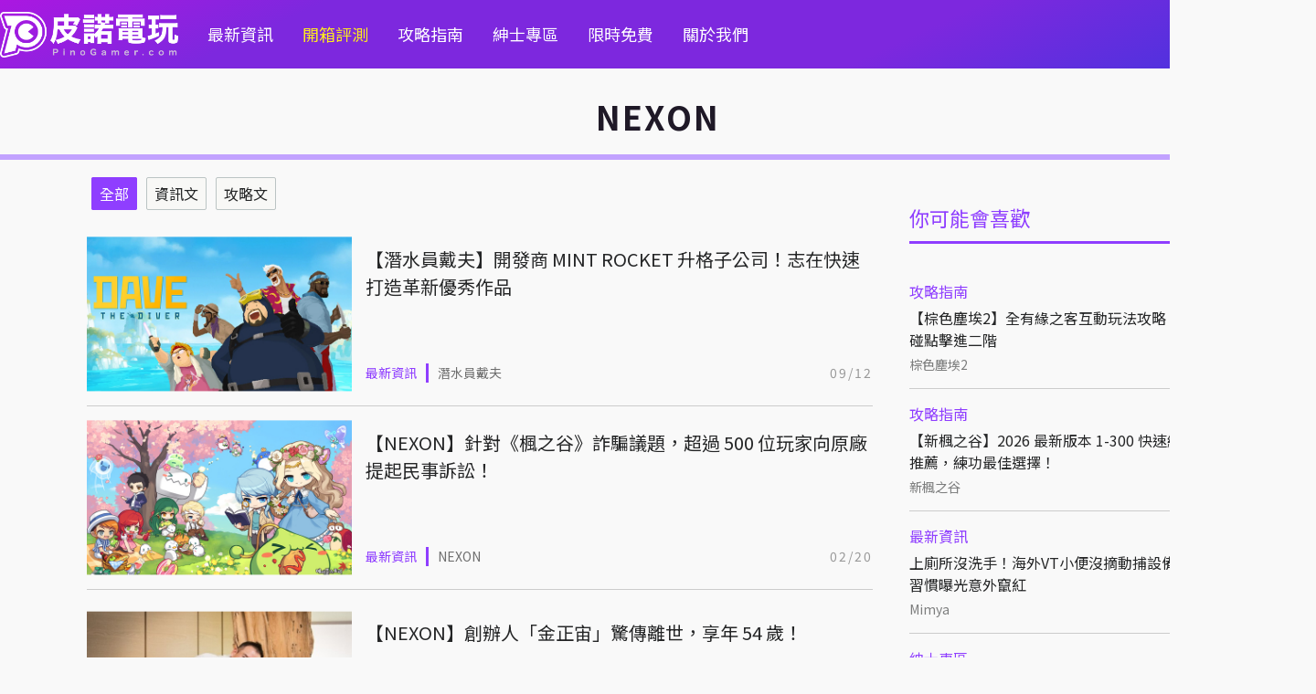

--- FILE ---
content_type: text/html
request_url: https://pinogamer.com/t/NEXON
body_size: 5342
content:
<!DOCTYPE html>
<html xmlns:fb="http://ogp.me/ns/fb#">
	<head>
		<!-- meta -->
		<title>NEXON | PinoGamer 皮諾電玩</title>
		<meta http-equiv="Content-Type" content="text/html; charset=utf-8">
					<meta name="Robots" content="noindex, nofollow">
		
		<!-- society meta -->
		<meta name="title" content="NEXON | PinoGamer 皮諾電玩">
		<meta name="keywords" content="皮諾電玩 遊戲 線上遊戲 電玩 GAME、ONLINE GAME">
		<meta name="description" content="關注遊戲資訊，整合攻略文章，歡迎喜歡遊戲的朋友一同交流唷！">
		<meta name="format-detection" content="telephone=no">
		<meta property="article:section" content="PinoGamer 皮諾電玩">
		<link rel="icon" href="/images/pino/favicon/favicon.ico?v=1" sizes="any">
		<link rel="icon" type="image/png" href="/images/pino/favicon/favicon180.png?v=1">
		<link rel="apple-touch-icon" sizes="180x180" href="/images/pino/favicon/apple-touch-icon.png?v=2">
		<link rel="icon" href="/images/pino/favicon/favicon.svg?v=1" type="image/svg+xml">
		<link rel="manifest" href="/images/pino/favicon/site.webmanifest?v=1">
		
		<!-- google plus meta -->
		<meta itemprop="name" content='NEXON | PinoGamer 皮諾電玩'>
		<meta itemprop="image" content="/images/pino/pinogamer_logo.png?v=1">
		<meta itemprop="description" content="關注遊戲資訊，整合攻略文章，歡迎喜歡遊戲的朋友一同交流唷！">
		<meta itemprop="image:redirect" content="">
		
		<!-- facebook meta -->
		<meta property="og:title" content=""/>
		<meta property="og:description" content="關注遊戲資訊，整合攻略文章，歡迎喜歡遊戲的朋友一同交流唷！"/>
		<meta property="og:type" content="article"/>
		<meta property="og:site_name" content="PinoGamer 皮諾電玩"/>
		<meta property="og:image" content="/images/pino/pinogamer_logo.png?v=1"/>
		<meta name="thumbnail" content="/images/pino/pinogamer_logo.png?v=1">
		<meta property="og:url" content="">
		<meta property="fb:app_id" content="115478218607623"/>
		<meta name="viewport" content="width=device-width" />
		
		<!-- google site -->
		<meta name="google-site-verification" content="cIVTVw9W6bd4VWz6RfML4zLp6_WpTd_LIj9lnNW7a1U" />

		<!-- jqeury -->
	    <script type="text/javascript" src="//code.jquery.com/jquery-3.6.0.min.js"></script>
		
		<!-- google font -->
		<link href='//fonts.googleapis.com/css?family=Open+Sans' rel='stylesheet' type='text/css'>
		<link href='//fonts.googleapis.com/earlyaccess/notosanstc.css' rel='stylesheet' type='text/css'>
		
		<!-- fontaws -->
		<link href="/css/libs/fontawesome-6.6.0/css/fontawesome.css" rel="stylesheet" />
		<link href="/css/libs/fontawesome-6.6.0/css/brands.css?v=1" rel="stylesheet" />
		<link href="/css/libs/fontawesome-6.6.0/css/solid.css?v=1" rel="stylesheet" />
		
		<!-- icomoon -->
		<link rel="stylesheet" href="/css/libs/icomoon-kikinote/style.css">

		<!-- clipboard -->
       	<script type="text/javascript" src="/js/libs/clipboard/clipboard.min.js"></script>
		
		<!-- css -->
		<link rel="stylesheet" type="text/css" href="/css/global.css?v=1.8" />
		<link rel="stylesheet" type="text/css" href="/css/pino-pc.css?v=2.8" />
		
		<!-- jquery sticky -->
		<script type="text/javascript" src="/js/libs/jquery-sticky/sticky.js"></script>
		
		<!-- jquery sweetalert2 -->
		<script src="https://cdnjs.cloudflare.com/ajax/libs/limonte-sweetalert2/7.25.0/sweetalert2.min.js"></script>
		<link rel="stylesheet" href="https://cdnjs.cloudflare.com/ajax/libs/limonte-sweetalert2/7.25.0/sweetalert2.min.css">
		<!-- Optional: include a polyfill for ES6 Promises for IE11 and Android browser -->
		<script src="https://cdn.jsdelivr.net/npm/promise-polyfill@7.1.0/dist/promise.min.js"></script>
		
		<!-- slider -->
		<script src="https://unpkg.com/swiper/swiper-bundle.min.js"></script>
		<link rel="stylesheet" href="https://unpkg.com/swiper/swiper-bundle.min.css" />

		
		<script src="/js/libs/fancybox-v5/fancybox/fancybox.umd.js"></script>
		<link rel="stylesheet" href="/js/libs/fancybox-v5/fancybox/fancybox.css" />

		<!-- js -->
		<script type="text/javascript" src="/js/pino-pc.js?v=1.4"></script>

		<!-- 於舊版沿用小編需要的內文jq -->
		<script type="text/javascript" src="/js/libs/articleDetailEditorFormat.js?v=0.2"></script>
		
		<!-- 網站分級制度 -->
		
		 <!-- analysis -->
 		<!-- Google tag (gtag.js) -->
<script async src="https://www.googletagmanager.com/gtag/js?id=G-PNVEEYFRM5"></script>
<script>
  window.dataLayer = window.dataLayer || [];
  function gtag(){dataLayer.push(arguments);}
  gtag('js', new Date());

  gtag('config', 'G-PNVEEYFRM5');
</script>
		<!-- facebook sdk -->
		<div id="fb-root"></div>
<script async defer crossorigin="anonymous" src="https://connect.facebook.net/zh_TW/sdk.js#xfbml=1&version=v17.0&appId=115478218607623&autoLogAppEvents=1" nonce="wWq7FvBV"></script>	</head>
    
    <script>
        //放前面先載入
  		//init 預先載入
    	var defineUri = {"awsUri":"\/\/cdn.kikinote.net\/","frontendUri":"\/\/kikinote.net\/","backendUri":"\/\/fish.kikinote.net\/","authUri":"\/\/auth.kikinote.net\/","apiUri":"\/\/api.kikinote.net\/","tagUri":"\/\/tag.kikinote.net\/","travelUri":"\/\/eatmary.net\/","beemiUri":"\/\/beemi.cc\/","gameUri":"\/\/game.kikinote.net\/","pinoUri":"\/\/pinogamer.com\/","travelApiUri":"\/\/api.eatmary.net\/","beemiApiUri":"\/\/api.beemi.cc\/","pinoApiUri":"\/\/api.pino.kikinote.net\/"};
    	$.ajaxSetup({
	        xhrFields: {
	            withCredentials: true
	        }
	    });
	</script>
	<body>
	    <!-- Header -->
		<div class="header" id="header">
    <div class="max-container nav">
        <div class="left">
            <a href="//pinogamer.com/">
                <img class="logo" src="/images/pino/pinogamer_logo1.png" loading="lazy" alt="NEXON | PinoGamer 皮諾電玩"></img>
            </a>
        </div>
        <ul class="nav menu">
                                                <li>
                                        <a href="//pinogamer.com/c/news">最新資訊</a>
                    </li>
                                                <li class="yellow-style">
                                        <a href="//pinogamer.com/c/unbox">開箱評測</a>
                    </li>
                                                <li>
                                        <a href="//pinogamer.com/c/guides">攻略指南</a>
                    </li>
                                                <li>
                                        <a href="//pinogamer.com/c/gentlemen">紳士專區</a>
                    </li>
                                                <li>
                                        <a href="//pinogamer.com/c/free">限時免費</a>
                    </li>
                        <li><a href="//pinogamer.com/about">關於我們</a></li>
        </ul>
        <div class="nav right">
            
            <ul class="nav info-style">
                <li><a href="https://www.facebook.com/PinoGamestw" target="_blank"><i class="fab fa-facebook-square"></i></a></li>
                <li><a href="https://twitter.com/pinogamer9527" target="_blank"><img src="/images/pino/twitter.svg"></img></a></li>
                <li><a href="https://www.threads.net/@pinogamertw" target="_blank" class="threads"><img src="/images/pino/threads.svg"></img></a></li>
                <li><i class="fas fa-search" id="main-search-button"></i></li>
            </ul>
        </div>
    </div>
</div>

<div class="full-search" id="full-search">
    <ul class="nav max-container search-style" id="full-search-white">
        <li class="search">
            <i class="fas fa-search"></i>
        </li>
        <li class="input">
            <input type="text" class="main-search" name="main-search" id="main-search" placeholder="搜尋皮諾電玩" />
        </li>
        <li>
            <input type="submit" class="submit-search" value="搜尋" id="submit-search"/>
        </li>
    </ul>
</div>

<script type = 'text/javascript'>
    $(document).ready(function() {
        //enter 搜尋框
        $("#main-search").keypress(function(e) {
            var searchText = $('#main-search').val();
            if(e.which == 13) {//enter鍵
                searchInfo(searchText);
            }
        });
        //搜尋框按鈕
        $('#submit-search').click(function(e) {
            var searchText = $('#main-search').val();
            searchInfo(searchText);
        });
        
        //開啟搜尋視窗
        $("#main-search-button").click(function() {
            if($("#full-search").is(':hidden')) {
                $("#full-search").fadeIn(); //遮罩顯示速度
            }
            else {
                $("#full-search").fadeOut(); //遮罩顯示速度
            }
        });
        $("#full-search").click(function(e) {
            var whiteId = $(event.target).parents("#full-search-white").attr('id');
            if(whiteId != "full-search-white") {
                $(this).fadeOut(); //遮罩顯示速度
            }
        });
    });

    function searchInfo(searchText) {
        var form = $("<form action='" + "//pinogamer.com/s/" + encodeURIComponent(searchText) + "?q=" + encodeURIComponent(searchText) + "&c=資訊文' method='POST'>" +
            "<input type='hidden' id = 'searchToken' name='" + "4Fb8jKDXOk9Ri00" + "'value='" + "8RJHq6pn7rNRDBK" + "'/>" +
            "</form>");
        // HTML標準規定如果form表單沒有被添加到document裡，那麼form表單提交將會被終止。
        // 解決方法就是把form表單添加到document後再提交
        $(document.body).append(form);
        form.submit();
    }
</script>
		        
        <div class="main " >
            <div class="max-container">
				                <div class="global-title big-title search-tags-style">
    <div class="title">NEXON</div>
</div>

    <div class = "container" id = "sticky-parent">
        <div class="secondary">
            <div id = "sticky-secondary">
                
<div class="ad">
</div>

<div class="ad">
</div>



<div class="widget-rank">
    <div class="global-title small-title hot-tags-style ">
        <div class="title">你可能會喜歡</div>
    </div>
    <ul class="list-wrapper picture-horizontal rank-style ">
                    <li class="wrapper">
                <div class="item">
                    <div class="text">
                        <a class="category" href="//pinogamer.com/c/guides">攻略指南</a>
                        <a class="title ellipsis-two" href="//pinogamer.com/19729">【棕色塵埃2】全有緣之客互動玩法攻略！教你觸碰點擊進二階</a>
                        <div class="bottom">
                            <a class="tag" href="//pinogamer.com/t/棕色塵埃2">棕色塵埃2</a>
                            <span class="date">01/02</span>
                        </div>
                    </div>
                </div>
            </li>
                    <li class="wrapper">
                <div class="item">
                    <div class="text">
                        <a class="category" href="//pinogamer.com/c/guides">攻略指南</a>
                        <a class="title ellipsis-two" href="//pinogamer.com/10970">【新楓之谷】2026 最新版本 1-300 快速練等地圖推薦，練功最佳選擇！</a>
                        <div class="bottom">
                            <a class="tag" href="//pinogamer.com/t/新楓之谷">新楓之谷</a>
                            <span class="date">12/22</span>
                        </div>
                    </div>
                </div>
            </li>
                    <li class="wrapper">
                <div class="item">
                    <div class="text">
                        <a class="category" href="//pinogamer.com/c/news">最新資訊</a>
                        <a class="title ellipsis-two" href="//pinogamer.com/20278">上廁所沒洗手！海外VT小便沒摘動捕設備，不良習慣曝光意外竄紅</a>
                        <div class="bottom">
                            <a class="tag" href="//pinogamer.com/t/Mimya">Mimya</a>
                            <span class="date">01/05</span>
                        </div>
                    </div>
                </div>
            </li>
                    <li class="wrapper">
                <div class="item">
                    <div class="text">
                        <a class="category" href="//pinogamer.com/c/gentlemen">紳士專區</a>
                        <a class="title ellipsis-two" href="//pinogamer.com/14011">【黃遊排行榜】Top13！推薦十三款熱門必收藏的成人遊戲！</a>
                        <div class="bottom">
                            <a class="tag" href="//pinogamer.com/t/成人遊戲">成人遊戲</a>
                            <span class="date">12/09</span>
                        </div>
                    </div>
                </div>
            </li>
                    <li class="wrapper">
                <div class="item">
                    <div class="text">
                        <a class="category" href="//pinogamer.com/c/gentlemen">紳士專區</a>
                        <a class="title ellipsis-two" href="//pinogamer.com/16767">【成人手遊推薦】Top13！推薦十三款熱門的R18手機黃遊！</a>
                        <div class="bottom">
                            <a class="tag" href="//pinogamer.com/t/成人手遊">成人手遊</a>
                            <span class="date">12/08</span>
                        </div>
                    </div>
                </div>
            </li>
                    <li class="wrapper">
                <div class="item">
                    <div class="text">
                        <a class="category" href="//pinogamer.com/c/free">限時免費</a>
                        <a class="title ellipsis-two" href="//pinogamer.com/11194">【Steam 限免】2026 最新限時優惠免費遊戲！365款每日更新、推薦、下載！</a>
                        <div class="bottom">
                            <a class="tag" href="//pinogamer.com/t/Steam">Steam</a>
                            <span class="date">01/14</span>
                        </div>
                    </div>
                </div>
            </li>
            </ul>
</div>

<!-- FB粉專 -->
<div class="fb-page" data-href="https://www.facebook.com/GAMEKIKINOTE" data-tabs="timeline" data-width="350" data-height="700" data-small-header="false" data-adapt-container-width="true" data-hide-cover="false" data-show-facepile="false"><blockquote cite="https://www.facebook.com/GAMEKIKINOTE" class="fb-xfbml-parse-ignore"><a href="https://www.facebook.com/GAMEKIKINOTE">皮諾的電玩天地</a></blockquote></div>            </div>
        </div>
        
        <div class ="primary search-tags-style" id="primary">
            <ul class="list-wrapper picture-vertical filter-style platforms-list-style">
                <li class="wrapper">
                    <a class=" select-style " href='//pinogamer.com/t/NEXON'>全部</a>
                </li>
                <li class="wrapper">
                    <a class="" href='//pinogamer.com/t/NEXON?c=資訊文'>資訊文</a>
                </li>
                <li class="wrapper">
                    <a class="" href='//pinogamer.com/t/NEXON?c=攻略文'>攻略文</a>
                </li>
            </ul>


            <ul class="list-wrapper picture-horizontal category-style">
                                <li class="wrapper">
                    <div class="item">
                        <a class="thumbnail" href="//pinogamer.com/18200">
                            <img src="//cdn.kikinote.net/gallery/kikinote/10829e06787c6f9fda4ee167009cb2e9.jpeg" loading="lazy" alt="【潛水員戴夫】開發商 MINT ROCKET 升格子公司！志在快速打造革新優秀作品"></img>
                        </a>
                        <div class="text">
                            <a class="title ellipsis-two" href="//pinogamer.com/18200">【潛水員戴夫】開發商 MINT ROCKET 升格子公司！志在快速打造革新優秀作品</a>
                            <div class="bottom">
                                <a class="category" href="//pinogamer.com/c/news">最新資訊</a>
                                                                    <a class="tag" href="//pinogamer.com/t/潛水員戴夫">潛水員戴夫</a>
                                                                <span class="date">09/12</span>
                            </div>
                        </div>
                    </div>
                </li>
                                <li class="wrapper">
                    <div class="item">
                        <a class="thumbnail" href="//pinogamer.com/17242">
                            <img src="//cdn.kikinote.net/gallery/kikinote/df8e9940bca4d3c94b9d5ef26919e3e0.jpeg" loading="lazy" alt="【NEXON】針對《楓之谷》詐騙議題，超過 500 位玩家向原廠提起民事訴訟！"></img>
                        </a>
                        <div class="text">
                            <a class="title ellipsis-two" href="//pinogamer.com/17242">【NEXON】針對《楓之谷》詐騙議題，超過 500 位玩家向原廠提起民事訴訟！</a>
                            <div class="bottom">
                                <a class="category" href="//pinogamer.com/c/news">最新資訊</a>
                                                                    <a class="tag" href="//pinogamer.com/t/NEXON">NEXON</a>
                                                                <span class="date">02/20</span>
                            </div>
                        </div>
                    </div>
                </li>
                                <li class="wrapper">
                    <div class="item">
                        <a class="thumbnail" href="//pinogamer.com/14832">
                            <img src="//cdn.kikinote.net/gallery/kikinote/c8c6b2577bdda88e8c8d3db0f834c148.jpeg" loading="lazy" alt="【NEXON】創辦人「金正宙」驚傳離世，享年 54 歲！"></img>
                        </a>
                        <div class="text">
                            <a class="title ellipsis-two" href="//pinogamer.com/14832">【NEXON】創辦人「金正宙」驚傳離世，享年 54 歲！</a>
                            <div class="bottom">
                                <a class="category" href="//pinogamer.com/c/Gnews">最新資訊(舊)</a>
                                                                    <a class="tag" href="//pinogamer.com/t/NEXON">NEXON</a>
                                                                <span class="date">03/03</span>
                            </div>
                        </div>
                    </div>
                </li>
                            </ul>
            
                            <!-- paginate part -->
                <nav class="paginate">
    <ul>
        <li>
            <a href="/t/NEXON/1?c=">&laquo;</a>
        </li>
                
                                    <li class="active"><a href="/t/NEXON/1?c=">1</a></li>
                            
                
        <li><a href="/t/NEXON/0?c=">&raquo;</a></li>
    </ul>
</nav>                    </div>
    </div>
    
    <script>
    	$(document).ready(function() {
    		setTimeout(function() {
    			if($("#primary").height() > $("#sticky-secondary").height()) {
    				$("#sticky-secondary").sticky({
    	                topSpacing: $("#header").outerHeight(true),
    	                bottomSpacing: $("#footer").height() + 70,
    	                className: "secondary",
    	            });
    			}
    		}, 1000);
    	});
    
    </script>
    
            </div>
        </div>

		<!-- Footer -->
		<div class="footer" id="footer">
    <div class="max-container">
        <ul class="nav site-style">
            <li>
                <a href="//pinogamer.com/">
                    <img class="logo" src="/images/pino/pinogamer_logo2.png" loading="lazy" alt="NEXON | PinoGamer 皮諾電玩"></img>
                </a>
            </li>
        </ul>
        
        <ul class="nav list-style">
            <li><a href="https://www.facebook.com/PinoGamestw" target="_blank">FB粉絲團</a></li>
            <li><a href="https://docs.google.com/forms/d/1C5MKBTvLi4pwe59LzwUfgsvLVMXQvxQQFXcG8SZ01Zc/edit" target="_blank">廣告與合作洽談</a></li>
            <li><a href="https://docs.google.com/forms/d/1C5MKBTvLi4pwe59LzwUfgsvLVMXQvxQQFXcG8SZ01Zc/edit" target="_blank">題材投稿</a></li>
        </ul>
    </div>
    <div class="bottom">
        <p>Copyright © 2022, 皮諾電玩 All rights reserved.</p>
    </div>
</div>
	<script defer src="https://static.cloudflareinsights.com/beacon.min.js/vcd15cbe7772f49c399c6a5babf22c1241717689176015" integrity="sha512-ZpsOmlRQV6y907TI0dKBHq9Md29nnaEIPlkf84rnaERnq6zvWvPUqr2ft8M1aS28oN72PdrCzSjY4U6VaAw1EQ==" data-cf-beacon='{"version":"2024.11.0","token":"ad548e7b3b424087a12dfee7bc298a25","r":1,"server_timing":{"name":{"cfCacheStatus":true,"cfEdge":true,"cfExtPri":true,"cfL4":true,"cfOrigin":true,"cfSpeedBrain":true},"location_startswith":null}}' crossorigin="anonymous"></script>
</body>
</html>


--- FILE ---
content_type: text/css
request_url: https://pinogamer.com/css/pino-pc.css?v=2.8
body_size: 8160
content:
body,html{border:0;font-family:Noto sans TC,微軟正黑體修正,Microsoft JhengHei,微軟正黑體,cwTeXHei,Open Sans,Arial,sans-serif;line-height:1.5;margin-top:0;padding:0;background-color:#f9f9f9;font-size:16px}body{margin-top:75px}article,aside,audio,canvas,caption,details,div,figure,footer,header,hgroup,iframe,img,mark,menu,nav,object,section,span,summary,table,tbody,td,tfoot,thead,tr,video{border:0;margin:0;padding:0}a,abbr,address,b,blockquote,cit,code,dd,del,dfn,dl,dt,em,fieldset,h1,h2,h3,h4,h5,h6,hr,i,ins,label,legend,li,ol,p,pre,q,samp,small,strong,sub,sup,ul{border:0;font-size:100%;vertical-align:baseline;margin:0;padding:0}article,aside,audio,canvas,figcaption,figure,figure img,footer,header,hgroup,nav,section,video{display:block}table{border-collapse:separate;border-spacing:0}table caption,table td,table th{text-align:left;vertical-align:middle}a img{border:0}:focus{outline:0}ol,ul{list-style-type:none}.max-container{width:1440px;margin:auto}.container{width:1250px;margin:auto}.nav{display:flex;height:75px;justify-content:space-between;align-items:center}.nav li{font-size:18px}.nav a{color:#fff}a{text-decoration:none}.primary{margin-right:390px;position:relative}.primary.search-tags-style{min-height:2000px}.secondary{float:right;width:350px}.more{font-size:18px;color:#8f3eff;display:flex;align-items:center;justify-content:center;width:100%;margin-top:40px}.more i{margin-left:7px}.more:hover{color:#4f32b3}.ellipsis-one{-webkit-line-clamp:1}.ellipsis-one,.ellipsis-two{overflow:hidden;white-space:nowrap;text-overflow:ellipsis;display:-webkit-box;-webkit-box-orient:vertical;white-space:normal}.ellipsis-two{-webkit-line-clamp:2}.ellipsis-three{overflow:hidden;white-space:nowrap;text-overflow:ellipsis;display:-webkit-box;-webkit-line-clamp:3;-webkit-box-orient:vertical;white-space:normal}.header{width:100%;height:75px;position:fixed;top:0;left:0;z-index:999;background:linear-gradient(155deg,#ab17e1,#7d28de 25%,#7d28de 75%,#5231de)}.header .left{display:inline-flex;vertical-align:middle}.header .left a{width:195px;height:50px}.header .left a img{width:100%;height:auto}.header .right{width:66%;justify-content:flex-end}.header a:hover{color:#b8a3ff}.header a img:hover,.header i:hover{opacity:.7}.nav.list-style li{font-size:14px}.nav.list-style li:after{content:"|";color:#fff}.nav.list-style li:last-child:after{content:""}.nav.list-style li a{padding:0 16px}.nav.info-style{width:auto}.nav.info-style a{color:#fff;display:flex;align-items:center;padding:0 4px}.nav.info-style i{font-size:24px;cursor:pointer;color:#fff}.nav.info-style i.fa-search{padding:0 4px;font-size:20px!important}.nav.info-style img{width:auto;height:24px;filter:brightness(0) invert(1);cursor:pointer}.nav.info-style .threads img{width:22px;height:24px}.menu{width:100%;justify-content:left!important;box-sizing:border-box}.menu li{padding-left:32px}.menu .yellow-style,.menu .yellow-style a{color:#ffee1c}.full-search{display:none;position:fixed;width:100%;top:75px;left:0;right:0;bottom:0;background:rgba(0,0,0,.5);z-index:9999}.nav.search-style{height:60px;margin-top:3px;justify-content:space-evenly;background:#fff;box-shadow:0 4px 4px rgba(0,0,0,.25)}.nav.search-style li.search{flex-grow:0.05;text-align:center}.nav.search-style li.input{flex-grow:1}.nav.search-style li{flex-grow:0.1}.nav.search-style i{font-size:20px;color:#ab17e1}.nav.search-style .main-search{width:90%;height:40px;margin:0;font-size:16px;color:#3a3a3a;border:0}.nav.search-style .main-search::placeholder{color:#ccc}.nav.search-style .submit-search{width:80%;height:40px;margin:0;font-size:16px;color:#fff;background-color:#8f3eff;border:0;border-radius:3px;cursor:pointer}.global-title{width:100%;margin:25px 0;display:inline-flex;position:relative}.global-title .title{color:#1f1927}.global-title .title:after{content:"";height:3px;background:#8f3eff;flex-shrink:0;flex-grow:1}.global-title.big-title .title{width:100%;display:inline-flex;align-items:center;justify-content:space-between;font-size:36px;letter-spacing:.06em;font-weight:700}.global-title.big-title .title:after{content:"";margin-left:30px}.global-title.small-title .title{width:100%;display:grid;color:#8f3eff;font-size:22px;line-height:21px}.global-title.small-title .title:after{content:"";width:100%;margin-top:15px}.split-screen.half-style .global-title.big-title .title:after{content:"";width:70%}.split-screen.half-style .global-title.big-title .more{width:17%;position:absolute;right:0;top:0}.global-title.big-title.category-style .title{color:#8f3eff}.global-title.big-title.category-style .title:before{content:"";width:auto;height:3px;margin-right:30px;background:#8f3eff;flex-grow:1}.global-title.small-title.category-style .title{font-size:32px;line-height:24px;font-weight:600}.global-title.big-title.gentlemen-style{align-items:baseline;margin:25px 0 0}.global-title.big-title.gentlemen-style .title{width:auto;color:#fff;font-size:64px;line-height:unset}.global-title.big-title.gentlemen-style .title:after{content:none}.global-title.big-title.gentlemen-style img{width:41px;height:41px;margin-left:30px}.global-title.small-title.gentlemen-style .title{color:#bc75f2}.global-title.small-title.gentlemen-style .title:after{content:"";background:#bc75f2}.global-title.small-title.hot-tags-style.gentlemen-style .title{color:#fff}.global-title.search-tags-style{flex-direction:column}.global-title.search-tags-style:after{content:"";background:#c2a2ff;height:6px;width:100%;margin-left:0;margin-top:15px}.global-title.search-tags-style .title{align-items:center;justify-content:center}.global-title.search-tags-style .title:after{content:none}.global-title.search-tags-style .title span{color:#8f3eff}.list-wrapper{width:100%;font-size:0;display:flex}.list-wrapper .wrapper{box-sizing:border-box}.list-wrapper .wrapper .item{box-sizing:border-box;position:relative;font-size:16px}.list-wrapper .wrapper .text{display:grid;box-sizing:border-box}.list-wrapper .wrapper .thumbnail{overflow:hidden;position:relative}.list-wrapper .wrapper .thumbnail img{width:100%;height:auto;display:block;position:relative;left:50%;top:50%;-webkit-transform:translateY(-50%) translateX(-50%)}.list-wrapper .wrapper .category{width:max-content;color:#8f3eff}.list-wrapper .wrapper .category:hover{color:#4f32b3}.list-wrapper .wrapper .title{color:#252627}.list-wrapper .wrapper .description{margin-bottom:15px;color:#a2a4a5}.list-wrapper .wrapper .bottom{font-size:14px}.list-wrapper .wrapper .tag{color:#6e6e6e;padding-right:10px}.list-wrapper .wrapper .tag:hover{color:#b8a3ff}.list-wrapper .wrapper .date{color:#999;padding-left:10px;border-left:3px solid #9c55fe;letter-spacing:.15em}.list-wrapper .wrapper .more{width:max-content;display:inline-flex;align-items:center;justify-content:flex-end;color:#8f3eff}.list-wrapper .wrapper .more i{margin-left:5px}.list-wrapper .wrapper .more:hover{color:#4f32b3}.list-wrapper.picture-vertical{flex-direction:row;flex-wrap:wrap}.list-wrapper.picture-vertical .wrapper{border-right:1px solid #ccc}.list-wrapper.picture-vertical .wrapper .item{display:grid;margin:0 15px 15px}.list-wrapper.picture-vertical .wrapper .thumbnail{width:100%}.list-wrapper.picture-vertical .wrapper .thumbnail img{width:100%;height:100%}.list-wrapper.picture-vertical .wrapper .title{font-size:17px}.list-wrapper.picture-horizontal{flex-direction:column;flex-wrap:nowrap}.list-wrapper.picture-horizontal .wrapper{border-bottom:1px solid #ccc}.list-wrapper.picture-horizontal .wrapper:last-child{border-bottom:0}.list-wrapper.picture-horizontal .wrapper .item{display:flex;flex-direction:row-reverse;justify-content:space-between;flex-wrap:nowrap;align-items:center;margin:15px 0}.list-wrapper.picture-horizontal .wrapper .bottom{display:flex;justify-content:space-between}.list-wrapper.picture-horizontal .wrapper .tag{padding-right:0}.list-wrapper.picture-horizontal .wrapper .date{padding-left:0;border-left:0}.list-wrapper.big-style .wrapper{width:100%}.list-wrapper.big-style .wrapper .item{height:665px;align-content:stretch;justify-items:end}.list-wrapper.big-style .wrapper .thumbnail{height:356px}.list-wrapper.big-style .wrapper .text{height:240px;margin-bottom:16px}.list-wrapper.big-style .wrapper .category{padding-top:15px}.list-wrapper.big-style .wrapper .title{margin:10px 0 15px;font-size:22px;line-height:147.8%}.list-wrapper.big-style .wrapper .bottom{padding-bottom:15px}.list-wrapper.four-style .wrapper{width:25%}.list-wrapper.four-style .wrapper:last-child,.list-wrapper.four-style .wrapper:nth-child(4n){border-right:0}.list-wrapper.four-style .wrapper:last-child .item,.list-wrapper.four-style .wrapper:nth-child(4n) .item{margin-right:0}.list-wrapper.four-style .wrapper:nth-child(4n+1) .item{margin-left:0}.list-wrapper.four-style .wrapper:last-child .item,.list-wrapper.four-style .wrapper:nth-last-child(2) .item,.list-wrapper.four-style .wrapper:nth-last-child(3) .item,.list-wrapper.four-style .wrapper:nth-last-child(4) .item{margin-bottom:0;border-bottom:0}.list-wrapper.four-style .wrapper .item{height:335px;border-bottom:1px solid #ccc}.list-wrapper.four-style .wrapper .thumbnail{height:170px}.list-wrapper.four-style .wrapper .text{height:150px;margin-bottom:15px}.list-wrapper.four-style .wrapper .category{padding-top:10px}.list-wrapper.four-style .wrapper .title{margin:5px 0 10px;font-size:18px;letter-spacing:.02em}.list-wrapper.four-style .wrapper .title:hover{color:#636363}.list-wrapper.four-style .wrapper .bottom{display:flex;align-items:center}.nav.games-style{width:99%;height:36px;margin:0 5px 40px;border-radius:30px;box-shadow:0 0 10px 3px rgba(0,0,0,.25)}.nav.games-style li{display:flex;align-items:center}.nav.games-style li.search{justify-content:center}.nav.games-style i{font-size:18px}.nav.games-style input{height:28px!important;font-size:14px!important}.list-wrapper.filter-style .wrapper{margin:0 5px 20px;border:0}.list-wrapper.filter-style .wrapper a{padding:5px 8px;box-sizing:border-box;font-size:16px}.list-wrapper.tags-style{justify-content:space-between;overflow:hidden;height:107px}.list-wrapper.tags-style .wrapper{display:grid}.list-wrapper.tags-style .wrapper a{border-radius:4px}.list-wrapper.tags-style .wrapper a:hover{color:#b8a3ff!important;border:1px solid #b8a3ff!important}.tag-purple{border:1px solid #834cd4;color:#834cd4}.tag-black{border:1px solid #222;color:#222}.list-wrapper.filter-style.platforms-list-style{align-items:flex-end}.list-wrapper.filter-style.platforms-list-style .wrapper a{border-radius:2px;border:1px solid #bbc4c4;color:#252627;background:#f8f8f6}.list-wrapper.filter-style.platforms-list-style .wrapper a:hover{color:#b8a3ff!important;border:1px solid #b8a3ff!important}.list-wrapper.filter-style.platforms-list-style .wrapper .select-style{background:#8f3eff;color:#fff;border:1px solid #8f3eff}.list-wrapper.filter-style.platforms-list-style .wrapper.order-style a{border:0;border-radius:20px;color:#636668;background:#dbdbdb;padding:5px 10px;font-size:13px}.list-wrapper.filter-style.platforms-list-style .wrapper.order-style a:hover{background:#b8a3ff!important;color:#fff!important;border:0!important}.list-wrapper.filter-style.platforms-list-style .wrapper.order-style a.select-style{background:#4f32b3!important;color:#fff!important}.list-wrapper.filter-style.guides-list-style{border-bottom:1px solid #ccc;margin-bottom:10px;position:relative}.list-wrapper.filter-style.guides-list-style .wrapper.first-style{margin-left:15px}.list-wrapper.filter-style.guides-list-style .wrapper.more-style{position:absolute;right:0}.list-wrapper.filter-style.guides-list-style .wrapper.more-style a{background:none;border:0;color:#9c55fe}.fixed-link .thumbnail{width:300px!important;height:250px!important;display:flex;justify-content:center;align-items:center;overflow:hidden}.fixed-link .thumbnail img{width:100%;height:auto;display:block;object-fit:cover}.widget-rank{margin-top:28px;margin-bottom:58px}.widget-rank .rank-style .item{width:100%;display:block!important}.widget-rank .rank-style .item .title{margin:5px 0}.widget-rank .rank-style .item .tag{color:#7c7d7d}.fb-page{height:700px}.right-sticky{position:absolute;width:70px!important;right:20px;z-index:999;height:0}.right-sticky ul{margin-bottom:3px}.right-sticky ul li{display:flex;flex-direction:column;align-items:center;background-color:#f4f4f4}.right-sticky ul li:last-child:after{content:none}.right-sticky ul li:after{content:"";border:1px solid #e3e3e3;width:26px}.right-sticky ul li div{font-family:si!important;font-style:normal;font-weight:400;overflow:hidden;text-align:center;z-index:1;width:100%;height:60px;display:flex}.right-sticky ul li div:hover{opacity:.7}.right-sticky .share div{justify-content:center;flex-direction:column}.right-sticky .share span{color:#5e5e5e;font-size:14px}.right-sticky .share p{font-size:16px;color:#8f3eff}.right-sticky .share p i{font-size:14px;margin-left:5px}.right-sticky .nav.info-style.share-style{height:auto;flex-direction:column;align-items:unset}.right-sticky .nav.info-style.share-style li div{padding:0;justify-content:space-evenly}.right-sticky .nav.info-style.share-style li:first-child div,.right-sticky .nav.info-style.share-style li:first-child i{color:#3b5998}.right-sticky .nav.info-style.share-style li:nth-child(2) div,.right-sticky .nav.info-style.share-style li:nth-child(2) i{color:#00c300}.right-sticky .nav.info-style.share-style li:nth-child(3) div,.right-sticky .nav.info-style.share-style li:nth-child(3) i{color:#1da1f2}.right-sticky .soc div{justify-content:flex-end}.soc-font-add{background:url(/css/icon/a+_gray.png) 50% no-repeat;background-size:35% 35%;cursor:pointer}.soc-font-cut{background:url(/css/icon/a-_gray.png) 50% no-repeat;background-size:35% 35%;cursor:pointer}.paginate{margin-top:20px;margin-bottom:20px;display:inline-flex;width:100%;justify-content:center}.paginate li{font-size:15px;margin-left:5px;background:#fff;border:1px solid #d9d9d9;border-radius:5px}.paginate li:hover{background:#d9d9d9}.paginate li:hover a{color:#fff}.paginate li.active{border:1px solid #8f3eff}.paginate li.active a{color:#8f3eff;font-weight:600}.paginate li a{display:block;padding:5px 13px;color:grey}nav ul{display:inline-flex}.shield-shadow{position:fixed;top:0;left:0;right:0;bottom:0;background:rgba(10,1,29,.88);z-index:10000;overflow:hidden}.shield-container{position:fixed;width:600px;height:400px;top:50%;left:50%;margin:-220px auto auto -300px;z-index:10000;text-align:center;background:#000;border-radius:15px;padding:20px}.shield-container .shield-title{font-size:21px;line-height:30px;color:#f5dc8e;margin-bottom:10px;margin-top:10px;font-weight:900}.shield-container .shield-subtitle{margin-bottom:40px;line-height:35px;color:#fff;font-weight:300}.shield-container .shield-btn{text-align:center}.shield-container .shield-btn button{width:150px;height:50px;border-radius:50px;background-color:#979797;border:1px solid #979797;font-size:16px;font-family:Microsoft JhengHei!important;cursor:pointer;color:#fff}.shield-container .shield-btn button:nth-child(2){margin-left:50px}.shield-container .shield-btn button:hover,.shield-container .shield-btn button:nth-child(2){background-color:#d9646f;border:1px solid #d9646f;color:#fff}.shield-container-Hard,.shield-Hard{background:rgba(10,1,29,.88);display:initial}.footer{width:100%;color:#fff;background:#c2c2c2;text-align:center}.footer .logo{margin-right:30px;width:245px;height:64px}.footer .nav{justify-content:center}.footer .nav.site-style{padding-top:30px}.footer .nav.list-style{height:auto;padding:20px 0}.footer .bottom{padding:5px 0;background:#8f3eff;font-size:14px}.footer a:hover{color:#4f32b3}.footer a img:hover{opacity:.7}.index .split-screen{width:100%;margin:60px 0;display:inline-flex;justify-content:space-between}.index .split-screen.three-to-one-style .wrapper.left-style{width:calc(100% - 390px)}.index .split-screen.three-to-one-style .wrapper.right-style{width:350px}.index .split-screen.half-style .wrapper.half-style{width:50%;padding-right:15px;border-right:1px solid #ccc;display:grid}.index .split-screen.half-style .wrapper.half-style:nth-child(2){padding-right:0;padding-left:15px;border-right:0}.list-wrapper.daily-news-style .wrapper{width:25%;padding:0 4px 4px 0;border-right:0}.list-wrapper.daily-news-style .wrapper:first-child,.list-wrapper.daily-news-style .wrapper:nth-child(2){padding-top:4px}.list-wrapper.daily-news-style .wrapper:nth-child(2),.list-wrapper.daily-news-style .wrapper:nth-child(5),.list-wrapper.daily-news-style .wrapper:nth-child(8){padding-right:0}.list-wrapper.daily-news-style .wrapper:first-child{width:75%}.list-wrapper.daily-news-style .wrapper:nth-child(4),.list-wrapper.daily-news-style .wrapper:nth-child(6){width:50%}.list-wrapper.daily-news-style .wrapper:first-child .item,.list-wrapper.daily-news-style .wrapper:nth-child(4) .item,.list-wrapper.daily-news-style .wrapper:nth-child(6) .item{overflow:hidden}.list-wrapper.daily-news-style .wrapper:first-child .item:hover .title,.list-wrapper.daily-news-style .wrapper:nth-child(4) .item:hover .title,.list-wrapper.daily-news-style .wrapper:nth-child(6) .item:hover .title{color:#dedede}.list-wrapper.daily-news-style .wrapper:first-child .thumbnail,.list-wrapper.daily-news-style .wrapper:nth-child(4) .thumbnail,.list-wrapper.daily-news-style .wrapper:nth-child(6) .thumbnail{height:343px}.list-wrapper.daily-news-style .wrapper:first-child .text,.list-wrapper.daily-news-style .wrapper:nth-child(4) .text,.list-wrapper.daily-news-style .wrapper:nth-child(6) .text{background:linear-gradient(180deg,rgba(28,28,28,0) 25%,rgba(28,28,28,.807937) 60.71%,#1c1c1c 93.59%)}.list-wrapper.daily-news-style .wrapper:first-child .title,.list-wrapper.daily-news-style .wrapper:nth-child(4) .title,.list-wrapper.daily-news-style .wrapper:nth-child(6) .title{padding:0;color:#fff;font-size:24px;line-height:37px}.list-wrapper.daily-news-style .wrapper .item{height:343px;margin:0;background:#f8f8f6}.list-wrapper.daily-news-style .wrapper .item:hover .title{color:#4f32b3}.list-wrapper.daily-news-style .wrapper .thumbnail{height:232px}.list-wrapper.daily-news-style .wrapper .text{position:absolute;bottom:0;left:0;width:100%;padding:10px 16px;font-size:14px}.list-wrapper.daily-news-style .wrapper .category{color:#fff;padding:2px 5px}.list-wrapper.daily-news-style .wrapper .title{font-weight:500;font-size:18px;margin:10px 0}.list-wrapper.daily-news-style .wrapper .bottom{display:flex;align-items:center}.list-wrapper.guides-style .wrapper{width:50%}.list-wrapper.guides-style .wrapper:first-child,.list-wrapper.guides-style .wrapper:nth-child(2){margin-bottom:15px}.list-wrapper.guides-style .wrapper:first-child .description a,.list-wrapper.guides-style .wrapper:nth-child(2) .description a{text-decoration:underline;color:#8f3eff}.list-wrapper.guides-style .wrapper:nth-child(2){border-right:0}.list-wrapper.guides-style .wrapper:nth-child(2) .item{margin-right:0}.list-wrapper.guides-style .wrapper .item .text{width:100%}.list-wrapper.guides-style .wrapper .more{margin-top:5px}.global-title.small-title.hot-tags-style{margin:0 0 25px}.list-wrapper.platforms-style{justify-content:center;margin-top:30px}.list-wrapper.platforms-style .wrapper{display:grid;padding:0 24px}.list-wrapper.platforms-style .wrapper:first-child a,.list-wrapper.platforms-style .wrapper:nth-child(2) a{padding-top:0}.list-wrapper.platforms-style .wrapper:first-child,.list-wrapper.platforms-style .wrapper:nth-child(3){padding-left:0}.list-wrapper.platforms-style .wrapper:nth-child(2),.list-wrapper.platforms-style .wrapper:nth-child(4){padding-right:0;border-right:0}.list-wrapper.platforms-style .wrapper:nth-child(3) a,.list-wrapper.platforms-style .wrapper:nth-child(4) a{border-bottom:0;padding-bottom:0}.list-wrapper.platforms-style .wrapper a{border-bottom:1px solid #ccc;padding:27px 0}.list-wrapper.platforms-style .wrapper a:hover{opacity:.9}.list-wrapper.platforms-style .wrapper img{width:395px;height:231px}.list-wrapper.big-style.free-style .wrapper{border-right:0}.list-wrapper.big-style.free-style .wrapper .item{height:588px;margin:0 0 15px}.list-wrapper.big-style.free-style .wrapper .description a{text-decoration:underline;color:#8f3eff}.list-wrapper.four-style.free-style .wrapper{width:50%}.list-wrapper.gentlemen-style{margin-bottom:15px}.list-wrapper.gentlemen-style .wrapper{width:100%}.list-wrapper.gentlemen-style .wrapper:first-child .item{margin:0 0 15px}.list-wrapper.gentlemen-style .wrapper .item{height:125.5px}.list-wrapper.gentlemen-style .wrapper .thumbnail{width:209px;height:100%;margin-left:10px}.list-wrapper.gentlemen-style .wrapper .text{width:calc(100% - 209px);height:100%;align-content:space-between}.container.about-style{min-height:1000px}.contact{width:95%;height:330px;display:flex;flex-direction:column;flex-wrap:wrap;margin:0 auto;color:#3e3e3e}.contact .contact-wrapper{width:50%}.contact p{font-weight:500;margin-top:15px;margin-bottom:5px}.contact a{width:100%;color:#8f3eff;display:flex;justify-content:space-between}.contact ul li{padding-bottom:5px}.contact ul li .members{display:flex;flex-grow:1;align-items:baseline}.contact ul li .members:before{content:"";border-bottom:1px dashed #8f3eff;flex-grow:1;margin:0 6px}.introduce{background:#f2f2f2;padding:30px 20px;color:#3e3e3e;letter-spacing:.015em;line-height:1.7;margin-bottom:30px}.introduce p{color:#8f3eff;text-align:center;padding-top:30px;padding-bottom:20px}.list-wrapper.about-style .wrapper{width:100%;border-bottom:0}.list-wrapper.about-style .wrapper .item{flex-direction:row;padding:15px 30px;background:rgba(219,209,255,.16)}.list-wrapper.about-style .wrapper .item .thumbnail{border-radius:100%;width:140px;height:140px;margin:0 auto;border:5px solid #fff;background-position:50%;background-size:100%;box-shadow:0 1.5px 5px 2px #d5d3d3;flex-shrink:0}.list-wrapper.about-style .wrapper .item .text{padding-left:30px;width:100%}.list-wrapper.about-style .wrapper .item .info,.list-wrapper.about-style .wrapper .item .title{color:#9c55fe}.list-wrapper.about-style .wrapper .item .info{display:inline-flex;align-items:center}.list-wrapper.about-style .wrapper .item .title{font-size:32px;font-weight:400;padding-right:15px}.list-wrapper.about-style .wrapper .item .subtitle{padding:0 15px;border-left:3px solid #9c55fe}.list-wrapper.about-style .wrapper .item .description{margin-top:5px;color:#7c7c7c}.container.category-style{min-height:2500px}.list-wrapper.category-style .wrapper .item{flex-direction:row;height:170px}.list-wrapper.category-style .wrapper .thumbnail{width:290px;height:100%}.list-wrapper.category-style .wrapper .text{width:calc(100% - 305px);height:100%;align-content:space-around;grid-gap:50px 0;align-items:start}.list-wrapper.category-style .wrapper .title{font-size:20px}.list-wrapper.category-style .wrapper .title:visited{color:#7c7d7d}.list-wrapper.category-style .wrapper .description a{text-decoration:underline;color:#8f3eff}.list-wrapper.category-style .wrapper .category{padding-right:10px;border-right:3px solid #8f3eff}.list-wrapper.category-style .wrapper .tag{padding-left:10px;flex-grow:1}.list-wrapper.list-guides-style{margin-bottom:50px}.list-wrapper.list-guides-style .wrapper{border-right:0;width:12.5%}.list-wrapper.list-guides-style .wrapper .item{margin:5px 5px 15px}.list-wrapper.list-guides-style .wrapper .thumbnail{width:100%;height:202px}.list-wrapper.list-guides-style .wrapper .title{margin-top:5px;font-size:14px;line-height:16px;text-align:center;color:#757575}.gentlemen-color{background:#313131}.list-wrapper.four-style.gentlemen-list-style{background:#636363}.list-wrapper.four-style.gentlemen-list-style .wrapper{border-right:0}.list-wrapper.four-style.gentlemen-list-style .wrapper:first-child .item{margin-left:5px}.list-wrapper.four-style.gentlemen-list-style .wrapper .item{margin:5px 5px 5px 0;border-radius:4px;overflow:hidden;align-items:center}.list-wrapper.four-style.gentlemen-list-style .wrapper .thumbnail{width:100%;height:350px}.list-wrapper.four-style.gentlemen-list-style .wrapper .text{position:absolute;width:100%;height:75px;bottom:0;left:0;padding:10px 5px;margin-bottom:0}.list-wrapper.four-style.gentlemen-list-style .wrapper .title{margin:0;color:#fff}.list-wrapper.four-style.gentlemen-list-style .wrapper .title:visited{color:#fff!important}.list-wrapper.gentlemen-list-style .wrapper .item .title{color:#fff}.list-wrapper.gentlemen-list-style .wrapper .item .title:visited{color:#b4b4b4}.list-wrapper.gentlemen-list-style .wrapper .item .description{color:#9e9fa0}.list-wrapper.category-style.gentlemen-list-style .wrapper .item .category,.list-wrapper.gentlemen-list-style .wrapper .item .date,.list-wrapper.gentlemen-list-style .wrapper .item .tag{color:#ccc}.not-found{display:flow-root}.not-found h1{width:100%;display:inline-flex;align-items:center;justify-content:space-between;font-size:36px;letter-spacing:.06em;font-weight:700;margin:30px 0 15px}.not-found .content{color:#252627;display:inline-grid;font-size:20px}.not-found .content p{margin-bottom:5px}.not-found .content span{color:#f43e3a}.not-found .content ul{list-style-type:disc;margin-left:25px;margin-top:5px}.not-found .content ul li{margin-top:5px}.not-found .content a{color:#8f3eff;font-weight:700}.not-found.error-index{min-height:71vh}.not-found.error-page .content{padding:20px 50px 80px}.not-found.error-page .content ul li{margin-top:10px}.article-detail .secondary{width:300px}.list-wrapper.category-map-style{display:inline-flex;margin:20px 0 10px}.list-wrapper.category-map-style .wrapper:last-child a:after{content:""}.list-wrapper.category-map-style .wrapper a{font-size:12px;color:rgba(0,0,0,.45)}.list-wrapper.category-map-style .wrapper a:after{content:">";margin:0 8px}.article-detail .list-wrapper.tags-style{justify-content:flex-start;margin-bottom:10px}.article-detail .list-wrapper.tags-style .wrapper:first-child,.article-detail .list-wrapper.tags-style .wrapper:first-child a{color:#ff6517}.article-detail .list-wrapper.tags-style .wrapper:nth-child(2),.article-detail .list-wrapper.tags-style .wrapper:nth-child(2) a{color:#834cd5}.article-detail .list-wrapper.tags-style .wrapper:nth-child(3),.article-detail .list-wrapper.tags-style .wrapper:nth-child(3) a{color:#019303}.article-detail .list-wrapper.tags-style .wrapper:last-child,.article-detail .list-wrapper.tags-style .wrapper:last-child a{color:#3e81ff}.article-detail .list-wrapper.tags-style .wrapper a{font-size:14px;text-decoration:underline;margin-right:15px}.article-detail .list-wrapper.tags-style .wrapper a:hover{border:none!important;color:inherit!important}.article-detail .list-wrapper.tags-style.detail-style{height:auto}.article-detail{padding:0 0 15px;min-height:2220px}.article-detail h1.title{color:#181c21;font-family:Open Sans;font-style:normal;font-weight:600;font-size:36px;line-height:50px;margin-bottom:10px}.article-detail h2.subtitle{font-weight:400;font-size:24px;line-height:34px;color:#727275}.article-detail .widget-info{display:inline-flex;width:100%;justify-content:space-between}.article-detail .widget-info .date{display:inline-flex;align-items:center}.article-detail .widget-info .date:before{content:"";width:15px;height:2px;background:#ab17e1;margin-right:10px}.article-detail .thumbnail{width:100%;height:504px}.nav.info-style.share-style{justify-content:normal;position:relative}.nav.info-style.share-style li{font-size:24px;display:flex}.nav.info-style.share-style li div{color:#000;display:inline-flex;align-items:center;padding:0 15px}.nav.info-style.share-style li i{color:#000}.nav.info-style.share-style li span{font-size:11px;padding-left:5px}.nav.info-style.share-style li img{filter:none}.bottom-share .nav.info-style.share-style{justify-content:flex-end;position:relative}.article-detail-content a{color:#2c86da;text-decoration:underline}.article-detail-content a:hover{text-decoration:underline}.article-detail-content p{margin:1em 0 0}.article-detail-content hr{border:0;border-top:1px solid #000;display:block;-webkit-margin-before:.5em;-webkit-margin-after:.5em;-webkit-margin-start:auto;-webkit-margin-end:auto}.article-detail-content ul{display:block;list-style-type:disc;padding-block-start:1em;padding-block-end:1em;margin-inline-start:0;margin-inline-end:0;padding-inline-start:40px}.article-detail-content ul li{display:list-item;text-align:-webkit-match-parent}.article-detail-content ol{display:block;list-style-type:decimal;padding-block-start:1em;padding-block-end:1em;margin-inline-start:0;margin-inline-end:0;padding-inline-start:40px}.article-detail-content ol li{display:list-item;text-align:-webkit-match-parent}.facebook-content{border-top:2px solid #ccc;padding-top:25px;padding-bottom:100px}.loader{margin:50px auto;font-size:30px;font-weight:900;text-align:center}.idle-shadow{position:fixed;top:0;left:0;right:0;bottom:0;background:rgba(9,1,22,.75);z-index:9999}.idle,.idle-shadow{display:none;align-items:center;flex-direction:column}.idle .idle-container{position:fixed;width:25vw;margin-top:8%;z-index:10000;background:#fff;border-radius:4px;padding:20px;display:flex;flex-direction:column;align-items:center}.idle .idle-container p{margin-bottom:15px}.idle .idle-container img:hover{opacity:.8}.idle .idle-container .title{font-size:20px;font-weight:600}.idle .idle-container .fb-like{width:150px;height:58.7px;display:flex}.idle .idle-container .fb-like img{width:100%;height:100%}.idle .idle-container .about{display:flex;width:50px;height:50px}.idle .idle-container .about img{width:100%;height:100%}.idle .idle-close{position:fixed;margin-left:30%;margin-top:5%;z-index:10000;font-size:50px;color:#fff}.idle .idle-close:hover{color:#888}.article-detail-content{font-size:17px;color:#000;letter-spacing:1px;line-height:27px;background-color:#f9f9f9;width:800px;margin:0 auto;font-weight:300}.article-detail-content img{max-width:100%;height:auto;vertical-align:middle;border:0;display:inline-block}.article-detail-content .body{font-family:Open Sans,Microsoft JhengHei,微軟正黑體,arial,sans-serif!important}.article-detail-content div>img,.article-detail-content p>img{display:inline!important}.article-detail-content .article-detail-content-swiper{width:100%}.article-detail-content .article-detail-content-swiper .swiper-wrapper{align-items:center}.article-detail-content .article-detail-content-swiper img{width:100%;display:flex!important;margin:auto}.article-detail-content .youtube{position:relative;padding-bottom:56.25%;padding-top:30px;height:0;-overflow:hidden;max-width:100%;height:auto;margin:10px 0}.article-detail-content .youtube embed,.article-detail-content .youtube iframe,.article-detail-content .youtube object{position:absolute;top:0;left:0;width:100%;height:100%}.article-detail-content .content_bar{letter-spacing:2px!important;color:#fff!important;background-color:#5a4498!important;padding:0 0 0 5px!important;font-size:17px!important;border-radius:5px!important;border:3px solid #fff;text-align:left;-webkit-box-shadow:1px 1px 6px hsla(0,0%,39.2%,.7);box-shadow:1px 1px 6px hsla(0,0%,39.2%,.7);margin-bottom:10px;line-height:1.7em}.article-detail-content .content_subbar{color:#000!important;background-color:#ffe20d!important}.article-detail-content .content_subbar3{font-weight:700!important;letter-spacing:2px!important;color:#fff!important;background-color:red!important;padding:0 5px!important;font-size:16px!important;border-radius:5px!important;border:3px solid #fff;text-align:left;-webkit-box-shadow:1px 1px 6px hsla(0,0%,39.2%,.7);box-shadow:1px 1px 6px hsla(0,0%,39.2%,.7);margin-bottom:10px;line-height:1.7em;display:inline-block}.article-detail-content .content_midbar{background-color:#000;padding:10px}.article-detail-content .xin_bar{border:1px solid grey;padding:5px;border-radius:5px}.article-detail-content .itemToggle{display:none}.article-detail-content .fix50{width:50%!important}.article-detail-content .sidebar .widget-inner li{font-size:17px}.article-detail-content .Shadow{display:none;position:fixed;left:0;right:0;top:0;bottom:0;background:rgba(0,0,0,.4);z-index:100000}.article-detail-content .Shadow .Content{padding:30px;position:absolute;width:300px;height:250px;z-index:100001;background:#fff;margin:auto;top:0;left:0;right:0;bottom:0;text-align:center}.article-detail-content .Shadow .Content .Close{position:absolute;right:10px;top:10px;cursor:pointer}.article-detail-content .Close:focus{outline:none}.article-detail-content .iframe-rwd{position:relative;padding-bottom:65.25%;padding-top:30px;height:0;overflow:hidden}.article-detail-content .iframe-rwd iframe{position:absolute;top:0;left:0;width:100%;height:100%}.article-detail-content .country{background-color:#d9534f}.article-detail-content .country,.article-detail-content .country1{color:#fff;font-size:13px;width:60px;text-align:center;padding:2px;border-radius:5px;margin-right:10px}.article-detail-content .country1{background-color:violet}.article-detail-content .country2{background-color:#080}.article-detail-content .country2,.article-detail-content .country3{color:#fff;font-size:13px;width:60px;text-align:center;padding:2px;border-radius:5px;margin-right:10px}.article-detail-content .country3{background-color:#00f}.article-detail-content .country4{background-color:#f80}.article-detail-content .country4,.article-detail-content .country5{color:#fff;font-size:13px;width:60px;text-align:center;padding:2px;border-radius:5px;margin-right:10px}.article-detail-content .country5{background-color:#9932cc}.article-detail-content .fb-comments,.article-detail-content .fb-comments iframe[style],.article-detail-content .fb_iframe_widget,.article-detail-content .fb_iframe_widget span,.article-detail-content .fb_iframe_widget span iframe[style]{width:100%!important}.article-detail-content .content_subbar{color:#fff!important;background-color:#06f!important}.article-detail-content .content_subbar,.article-detail-content .content_subbar1{font-weight:700!important;letter-spacing:2px!important;padding:0 5px!important;font-size:16px!important;border-radius:5px!important;border:3px solid #fff;text-align:left;-webkit-box-shadow:1px 1px 6px hsla(0,0%,39.2%,.7);box-shadow:1px 1px 6px hsla(0,0%,39.2%,.7);margin-bottom:10px;line-height:1.7em;display:inline-block}.article-detail-content .content_subbar1{color:#000!important;background-color:#ff0!important}.article-detail-content .content_subbar2{font-weight:700!important;letter-spacing:2px!important;color:#fff!important;background-color:purple!important;padding:0 5px!important;font-size:16px!important;border-radius:5px!important;border:3px solid #fff;text-align:left;-webkit-box-shadow:1px 1px 6px hsla(0,0%,39.2%,.7);box-shadow:1px 1px 6px hsla(0,0%,39.2%,.7);margin-bottom:10px;line-height:1.7em;display:inline-block}.article-detail-content .subtitle{color:#777;font-size:17px}.article-detail-content #nav-main ul.sf-menu a{font-size:15px;padding:10px}.article-detail-content .home-iconmenu a{background:grey}.article-detail-content .home_blog article header h4{font-size:17px}@media (min-width:1200px){.article-detail-content .container{width:1000px}}@media only screen and (max-width:767px){.article-detail-content .entry-title{font-size:21px}}.article-detail-content table>thead>tr>td,.article-detail-content table>thead>tr>th{background-color:#52b9e9;color:#fff;border:1px solid #52b9e9;border-top:none;border-left:none;font-weight:400}.article-detail-content table{border-collapse:separate;width:100%;border:3px solid #52b9e9;color:#000;-moz-border-radius:0;-webkit-border-radius:0;border-radius:0;background-color:#fff}.article-detail-content table>tbody>tr>td{border-top:1px solid #ddd;text-align:left;border-left:1px solid #ddd;font-size:15px!important;padding:3px!important;line-height:20px!important}.article-detail-content table .footable-pink{background-color:#ffecf5}.article-detail-content table .footable-blue{background-color:#ecfeff}.article-detail-content .jane_bar{border:1px solid grey;padding:5px;border-radius:5px;margin-bottom:15px;width:100%;box-sizing:border-box;line-height:normal}.article-detail-content .footable{border-collapse:separate;width:100%;border:3px solid #52b9e9;color:#444;-moz-border-radius:0;-webkit-border-radius:0;border-radius:0;background-color:#fff}.article-detail-content .footable>thead>tr>th{background-color:#52b9e9;color:#fff;border:1px solid #52b9e9;border-top:none;border-left:none;font-weight:400;line-height:45px}.article-detail-content .footable>tbody>tr>td{border-top:1px solid #ddd;text-align:left;border-left:1px solid #ddd;font-size:15px!important;padding:3px!important;line-height:20px!important}.article-detail-content .footable .footable-pink{background-color:#ffecf5}.article-detail-content .footable .footable-blue{background-color:#ecfeff}.article-detail-content table>thead>tr>th{background-color:#52b9e9;color:#fff;border:1px solid #52b9e9;border-top:none;border-left:none;font-weight:400}.article-detail-content pre{display:none;padding:9.5px;margin:0 0 10px;font-size:13px;line-height:1.42857143;word-break:break-all;word-wrap:break-word;color:#333;background-color:#f5f5f5;border:1px solid #ccc;border-radius:4px}.article-detail-content pre code{padding:0;font-size:inherit;color:inherit;white-space:pre-wrap;background-color:transparent;border:0}.article-detail-content .a-list .a-single{display:inline-block;line-height:32px!important;width:100%}.clipboard-success-background{position:absolute;right:-6%;text-align:center;padding:0;opacity:.9;display:none}.clipboard-success-background .clipboard-success{position:relative;display:inline-table!important;background:#ad77ea;color:#fff;padding:5px 10px!important;border-radius:5px;font-size:18px!important;display:none}a[id][name]{text-decoration:none!important}